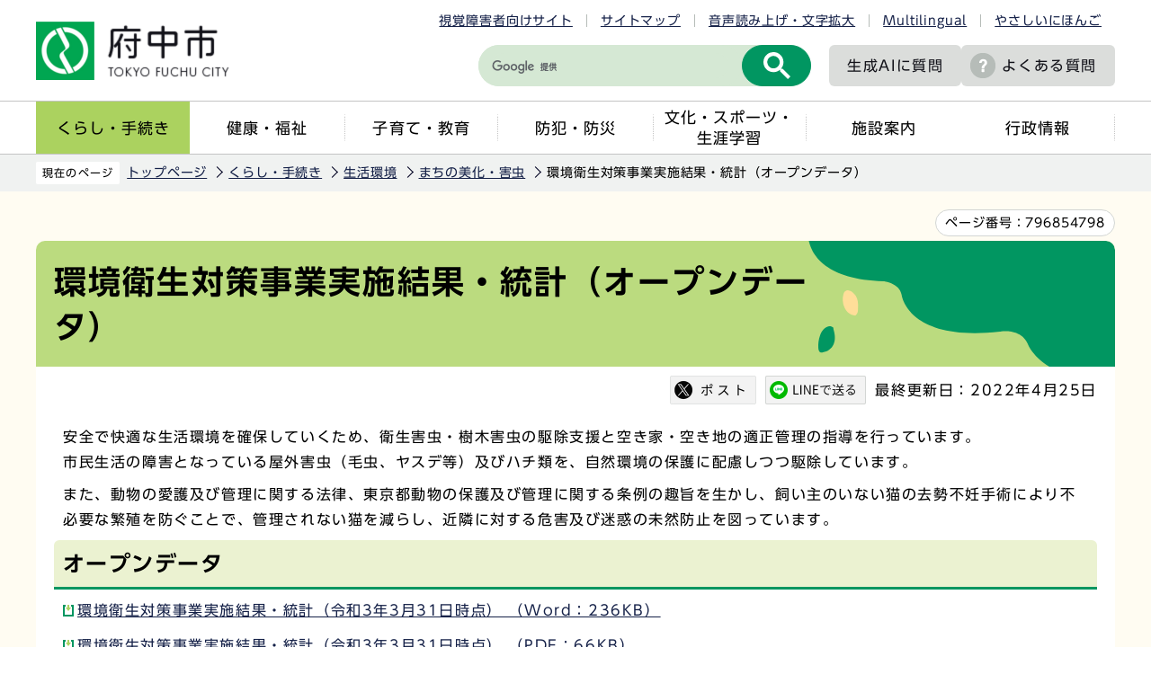

--- FILE ---
content_type: text/html
request_url: http://www.city.fuchu.tokyo.jp/kurashi/sekatu/bika_gaichu/taisakutokei.html
body_size: 7306
content:
<!DOCTYPE HTML>
<html lang="ja" >
<head>
<meta name="viewport" content="width=device-width,initial-scale=1.0">
<meta name="referrer" content="no-referrer-when-downgrade">
<meta charset="UTF-8">
<meta http-equiv="X-UA-Compatible" content="IE=edge">
<meta name="Author" content="Fuchu city">
<link rel="shortcut icon" href="/favicon.ico">
<link rel="apple-touch-icon" href="/images/apple-touch-icon.png">
<meta property="og:title" content="環境衛生対策事業実施結果・統計（オープンデータ）">
<meta property="og:type" content="article">
<meta property="og:url" content="http://www.city.fuchu.tokyo.jp/kurashi/sekatu/bika_gaichu/taisakutokei.html">
<meta property="og:image" content="https://www.city.fuchu.tokyo.jp/images/ogp.png">
<meta property="og:description" content="">



<link rel="stylesheet" type="text/css" media="all" href="/css/style.wysiwyg.css">
<link rel="stylesheet" type="text/css" media="all" href="/css/style.tableconverter.css">

<link rel="stylesheet" media="all" href="/css/2023_style_main.css">
<link rel="stylesheet" href="/css/2023_style_smph.css" media="screen and (max-width: 768px)">
<link rel="stylesheet" type="text/css" media="print" href="/css/2023_style_print.css">
<script src="/js/jquery.js"></script>
<script src="/js/jquery.cookie.js"></script>
<script src="/js/id.js"></script>
<script src="/js/2023_common.js"></script>
<script src="/js/jquery.rwdImageMaps.min.js"></script>
<script type="text/javascript" src="//typesquare.com/3/tsst/script/ja/typesquare.js?6435fb4d8a704983a5587a4eac1e02d5" charset="utf-8"></script>
<title>環境衛生対策事業実施結果・統計（オープンデータ）　東京都府中市ホームページ</title>



<script src="/js/analyticscode.js"></script>

</head>
<body id="base">

<noscript>
<p class="jsmessage">府中市のホームページではJavaScriptを使用しています。<br>JavaScriptの使用を有効にしていない場合は、一部の機能が正確に動作しない恐れがあります。<br>お手数ですがJavaScriptの使用を有効にしてください。</p>
</noscript>
<div class="blockjump txtno-display"><a id="PTOP">このページの先頭です</a></div>
<p class="blockskip"><a href="#CONT" class="skip">メニューを飛ばして本文へ</a></p>
<div id="baseall">
<header class="header" role="banner">

<div class="menu_btn_all pc-none">
<!-- ============================▼spグローバルナビ▼============================ -->
<div id="gnavi_menu" class="gnavi_menu pc-none">
<div class="smph_gnavi_all">
<ul class="smph_gnavi">
<li class="parent"><a href="/kurashi/index.html">くらし・手続き</a></li>
<li class="parent"><a href="/kenko/index.html">健康・福祉</a></li>
<li class="parent"><a href="/kosodate/index.html">子育て・教育</a></li>
<li class="parent"><a href="/bosaibohan/index.html">防犯・防災</a></li>
<li class="parent"><a href="/bunka/index.html">文化・スポーツ・生涯学習</a></li>
<li class="parent"><a href="/shisetu/index.html">施設案内</a></li>
<li class="parent"><a href="/gyosei/index.html">行政情報</a></li>
</ul>
<div class="sp_nav_link01_wp">
<p class="sp_nav_link01"><a href="/mayor/index.html">市長室へようこそ</a></p>
<p class="sp_nav_link01"><a href="/gikai/index.html">府中市議会</a></p>
<p class="sp_nav_link01"><a href="/shisetu/chosha/index.html">市役所案内</a></p>
</div>
<div class="sp_nav_link02_wp">
<p class="sp_nav_link02"><a href="/faq/index.html">よくある質問</a></p>
<p class="sp_nav_link02"><a href="/event/calendar/list_calendar.html">イベントカレンダー</a></p>
<p class="sp_nav_link02"><a href="/sitemap.html">サイトマップ</a></p>
<p class="sp_nav_link02" lang="en"><a href="https://www.city.fuchu.tokyo.jp/multilingual/index.html">Multilingual</a></p>
<p class="sp_nav_link02"><a href="https://www.yasanichi.jp/proxy/FCU?target=https://www.city.fuchu.tokyo.jp/">やさしいにほんご</a></p>
</div>
</div>
</div>
<!-- ============================▲spグローバルナビ▲============================ -->
<!-- ============================▼spいざというときに▼============================ -->
<div id="iza_menu" class="iza_menu pc-none">
<ul>
<li><a href="/kenko/kenko/centerhokenjo/yakan.html">夜間・休日診療</a></li>
<li><a href="/bosaibohan/saigai/index.html">災害に備えて</a></li>
<li><a href="/bosaibohan/kishou-jyoukyou/index.html">府中の気象・多摩川の状況</a></li>
<li><a href="/gyosei/johokokai/koho/mailhaisin/mailhaisin.html">メール配信サービス</a></li>
</ul>
</div>
<!-- ============================▲spいざというときに▲============================ -->
<!-- ============================▼sp検索▼============================ -->
<div id="search_menu" class="search_menu pc-none">
<div class="smph_search_wp">
<div id="smph_search_file">
<img src="/images/spacer.gif" alt="" width="1" height="1">
</div>
</div>
</div>
<!-- ============================▲sp検索▲============================ -->
<!-- ============================▼spbtn▼============================ -->
<div class="menu_btn_wp pc-none">
<button class="button_container" id="toggle01" type="button">
<span class="menu-trigger menu_btn01 menu_btn_icon">
<img alt="" src="/images/2023_sp_menu01.png">
</span>
<span class="menu_btn01_text menu_btn_text">メニュー</span></button>
<button class="button_container" id="toggle03" type="button">
<span class="menu-trigger menu_btn03 menu_btn_icon">
<img alt="" src="/images/2023_sp_menu02.png">
</span>
<span class="menu_btn03_text menu_btn_text">いざというときに</span></button>
<button class="button_container" id="toggle02" type="button">
<span class="menu-trigger menu_btn02 menu_btn_icon">
<img alt="" src="/images/2023_sp_menu03.png">
</span>
<span class="menu_btn02_text menu_btn_text">検索</span></button>
<p class="button_container">
<a href="/allNewsList.html">
<span class="menu_btn_icon">
<img alt="" src="/images/2023_sp_menu04.png">
</span>
<span class="menu_btn_text">新着情報</span></a></p>
</div>
<!-- ============================▲spbtn▲============================ -->
</div>

<div class="header_all">
<div class="header_wp">
<div class="header_l">
<div id="header_logo"><a href="/index.html">
<img src="/images/2023_logo_title.png" alt="府中市　TOKYO FUCHU CITY" class="sp-none">
<img src="/images/2023_logo_title_sp.png" alt="府中市" class="pc-none">
</a></div>
</div>
<div class="header_r">
<ul class="head_link_list01 sp-none">
<li><a href="/shikaku/index.html">視覚障害者向けサイト</a></li>
<li><a href="/sitemap.html">サイトマップ</a></li>
<li><a href="https://www.zoomsight-sv.jp/FCU/controller/index.html#https://www.city.fuchu.tokyo.jp">音声読み上げ・文字拡大</a></li>
<li lang="en"><a href="https://www.city.fuchu.tokyo.jp/multilingual/index.html">Multilingual</a></li>
<li><a href="https://www.yasanichi.jp/proxy/FCU?target=https://www.city.fuchu.tokyo.jp/">やさしいにほんご</a></li>
</ul>
<div class="head_search_wp">
<div class="search-wp head_search sp-none"><img src="/images/spacer.gif" alt="" width="1" height="1"></div>
<p class="head_link head_link--noicon"><a href="/gyosei/johokokai/koho/AI_site_searchbot.html">生成AIに<br class="pc-none">質問</a></p>
<p class="head_link sp-none"><a href="/faq/index.html">よくある質問</a></p>
<p class="head_link_sp pc-none"><a href="/shikaku/index.html">視覚障害者向け</a></p>
</div>
</div>
<!-- header_r -->
</div>
<nav class="gnavi_wp sp-none" aria-label="メインメニュー">
<ul class="gnavi">
<li class="parent"><a href="/kurashi/index.html">くらし・手続き</a></li>
<li class="parent"><a href="/kenko/index.html">健康・福祉</a></li>
<li class="parent"><a href="/kosodate/index.html">子育て・教育</a></li>
<li class="parent"><a href="/bosaibohan/index.html">防犯・防災</a></li>
<li class="parent"><a href="/bunka/index.html">文化・スポーツ・<br>生涯学習</a></li>
<li class="parent"><a href="/shisetu/index.html">施設案内</a></li>
<li class="parent"><a href="/gyosei/index.html">行政情報</a></li>
</ul>
</nav>
</div>
</header>
<hr>

<div class="wrap clearfix">
<!--▽パンくずナビ▽-->
<nav aria-label="現在位置" class="pankuzu_wp">
<div class="pankuzu">
<p class="pk-img">現在のページ</p>
<ol class="clearfix">
<li><a href="/index.html">トップページ</a></li>
<li><a href="../../index.html">くらし・手続き</a></li>
<li><a href="../index.html">生活環境</a></li>
<li><a href="./index.html">まちの美化・害虫</a></li>
<li class="pk-thispage">環境衛生対策事業実施結果・統計（オープンデータ）</li>
</ol>
</div>
</nav>
<!--△パンくずナビ△-->
<div class="blockjump txtno-display"><a id="CONT">本文ここから</a></div>

<div class="pagenumber_wp"><div class="pagenumber_text"><span>ページ番号：</span><span class="pagenumber">796854798</span></div></div>

<div id="main">




<div class="h1bg"><h1><span>環境衛生対策事業実施結果・統計（オープンデータ）</span></h1></div>






<div class="basic_info_wp">
<div id="sns_btn_wp"></div>
<div class="update clearfix"><p>最終更新日：2022年4月25日</p></div>
</div>





<div class="wysiwyg_wp"><p>安全で快適な生活環境を確保していくため、衛生害虫・樹木害虫の駆除支援と空き家・空き地の適正管理の指導を行っています。<br>市民生活の障害となっている屋外害虫（毛虫、ヤスデ等）及びハチ類を、自然環境の保護に配慮しつつ駆除しています。</p><p>また、動物の愛護及び管理に関する法律、東京都動物の保護及び管理に関する条例の趣旨を生かし、飼い主のいない猫の去勢不妊手術により不必要な繁殖を防ぐことで、管理されない猫を減らし、近隣に対する危害及び迷惑の未然防止を図っています。</p></div>
<h2><span>オープンデータ</span></h2>
<p class="filelink">
<img src="/images/spacer.gif" alt="ファイルダウンロード　新規ウインドウで開きます。" width="1" height="1" class="img-guidance"><a class="doc" href="taisakutokei.files/fuc21b01e_s01environmental_sanitation.doc" target="_blank">環境衛生対策事業実施結果・統計（令和3年3月31日時点）
（Word：236KB）</a></p>

<p class="filelink">
<img src="/images/spacer.gif" alt="ファイルダウンロード　新規ウインドウで開きます。" width="1" height="1" class="img-guidance"><a class="pdf" href="taisakutokei.files/fuc21b01e_s01environmental_sanitation.pdf" target="_blank">環境衛生対策事業実施結果・統計（令和3年3月31日時点）
（PDF：66KB）</a></p>

<h2><span>オープンデータの取扱い</span></h2>
<div class="img-area-r">
<p class="imglink-txt-right"><img src="taisakutokei.images/CC-BY.png" width="88" height="31" alt="ＣＣライセンスのマーク"><br><span>ＣＣ－ＢＹ</span></p>
<span class="img-area-r_text"><p>本市が公開するオープンデータは、「クリエイティブ・コモンズ・ライセンス国際4.0」の<ruby><rb>下</rb><rp>(</rp><rt>もと</rt><rp>)</rp></ruby>に提供します。また、ライセンスは「CC-BY（表示）」とします。<br>データを利用する場合は、府中市のデータを使用している旨を表示していただければ、自由に利用することができます。<br>なお、この取扱いは対象データのみに適用されます。</p></span>
</div>




<p class="dladobereader">
<span class="adobe_text">PDF形式のファイルを開くには、Adobe Acrobat Reader が必要です。お持ちでない方は、Adobe社から無償でダウンロードできます。</span>
<span class="adobe_img">
<a href="http://www.adobe.com/jp/products/acrobat/readstep2.html" target="_blank">
<img src="/images/get_adobe_reader.png" alt="Get Adobe Reader" width="158" height="39"></a>
</span></p>


<div id="contact">

<h2>お問合せ</h2>


<p class="contact-email">このページは<a class="innerLink" href="/gyosei/soshiki/seikatukankyo/kankyoseisaku.html">生活環境部　環境政策課</a>が担当しています。</p>





</div>




<div class="guidance"><img src="/images/spacer.gif" alt="本文ここまで" width="1" height="1"></div>
</div><!-- /div main -->
<hr>
<!-- ▲メインコンテンツここまで▲ -->
<!-- ▼サブナビゲーションここから▼ -->
<div id="localnavi">
<div class="guidance"><img src="/images/spacer.gif" alt="サブナビゲーションここから" width="1" height="1"></div>





<div id="losubnavi">
<h2><span class="icon">まちの美化・害虫</span></h2>
<button class="lonav_btn" type="button"><img src="/images/2023_lonav_open.png" alt="ローカルナビゲーションを開く" width="28"></button>
<ul class="open_menu">
<li><a href="/kurashi/sekatu/bika_gaichu/nezumitaisaku.html">ねずみ対策について</a></li>
<li><a href="/kurashi/sekatu/bika_gaichu/close.html">府中駅周辺喫煙所　定期清掃による一時閉鎖のお知らせ</a></li>
<li><a href="/kurashi/sekatu/bika_gaichu/kyoutei.html">日本たばこ産業株式会社と「喫煙環境整備等に関する連携協定」を締結しました</a></li>
<li><a href="/kurashi/sekatu/bika_gaichu/kituenjo.html">府中駅周辺に公衆喫煙所を開設します</a></li>
<li><a href="/kurashi/sekatu/bika_gaichu/karyoutyoushuu.html">喫煙禁止路線における路上喫煙などに対して過料徴収を開始します</a></li>
<li><a href="/kurashi/sekatu/bika_gaichu/hachi.html">ハチの相談</a></li>
<li><a href="/kurashi/sekatu/bika_gaichu/kanohasseiyokusei.html">蚊の発生を抑えるために</a></li>
<li><a href="/kurashi/sekatu/bika_gaichu/Region_Safty_and_Envi_Clean.html">地域安全・環境美化の日（1月20日火曜日）</a></li>
<li><a href="/kurashi/sekatu/bika_gaichu/nakagawaraseisou.html">中河原駅周辺清掃</a></li>
<li><a href="/kurashi/sekatu/bika_gaichu/tamgawaseisesou51result.html">第52回多摩川清掃市民運動を実施しました</a></li>
<li><a href="/kurashi/sekatu/bika_gaichu/dai49kaitamagawaseisokeka.html">多摩川河川敷の団体清掃を実施していただきました</a></li>
<li><a href="/kurashi/sekatu/bika_gaichu/masukupoisute.html">マスクのポイ捨てはやめましょう</a></li>
<li><a href="/kurashi/sekatu/doubutsuaigo/Environmental_Beautification.html">啓発看板（ふん、ポイ捨て、歩きたばこ）を配布しています</a></li>
<li><a href="/kurashi/sekatu/bika_gaichu/jishuseso.html">自主清掃</a></li>
<li><a href="/kurashi/sekatu/bika_gaichu/bika.html">美化協定を締結しています</a></li>
<li><a href="/kurashi/sekatu/bika_gaichu/Env_Clean_and_Nosomking_area.html">環境美化推進地区と喫煙禁止路線を指定</a></li>
<li><a href="/kurashi/sekatu/bika_gaichu/Ordinance_of_Env_Clean.html">府中市まちの環境美化条例</a></li>
<li><a href="/kurashi/sekatu/bika_gaichu/gaityusoudan.html">害虫等の相談</a></li>
<li><a href="/kurashi/sekatu/bika_gaichu/ihankoukoku_takken_kyoutei.html">「路上違反屋外広告物の除却に関する協定」を締結しています（公益社団法人東京都宅地建物取引業協会府中稲城支部）</a></li>
<li><span class="current">環境衛生対策事業実施結果・統計（オープンデータ）</span></li>
<li><a href="/kurashi/sekatu/bika_gaichu/katsudotokei.html">まちの環境美化推進活動実施結果・統計（オープンデータ）</a></li>
</ul>
</div>





<div class="recommend">
<h2>このページを見ている人は、<br class="pc-none">こんなページも見ています</h2>
<button class="lonav_btn" type="button"><img src="/images/2023_lonav_open.png" alt="ローカルナビゲーションを開く" width="28"></button>
<ul class="open_menu"><li><a href="/gyosei/johokokai/koho/kohoshi/koho/reiwa5nenhakkou/r050901.html"> 令和5年9月1日号</a></li><li><a href="/gyosei/kekaku/singikyogi/gyosei/fucyuusinyusatsukanshi/R05-2kannsiiinnkai.html"> 令和5年度第2回　開催結果</a></li><li><a href="/kurashi/gomirisaikuru/suishin/reduce_torikumi/ekoreshipi/gyugyuyakisarada.html"> エコレシピ第15弾【皮つき野菜のぎゅうぎゅう焼きサラダ】</a></li></ul>
</div>





<div class="guidance"><img src="/images/spacer.gif" alt="サブナビゲーションここまで" width="1" height="1"></div>
</div><!-- /div localnavi -->
</div><!-- /div wrap -->





<hr>
<footer role="contentinfo" id="footer" class="footer">

<div class="footer_con">
<div class="footer_in">
<div class="footer_l">
<div class="footer_l_title">
<h2>府中市役所</h2>
<p>法人番号8000020132063</p>
</div>
<address>
<p class="foot_add_wp">
〒183-8703 東京都府中市宮西町2丁目24番地	
</p>
<p class="foot_tel_wp"><span class="foot_add_title">電話：</span><span class="foot_tellink">042-364-4111（代表）</span></p>
<p class="foot_time_wp"><span class="foot_add_title">開庁時間：</span><span class="foot_time_con">月曜日から金曜日の午前8時半から午後5時<br class="sp-none">（祝日・年末年始を除く）</span></p>
</address> </div>
<div class="footer_r">
<ul class="foot_link_btn">
<li><a href="/aboutweb/policy.html">このサイトの考え方</a></li>
<li><a href="/link/index.html">リンク集</a></li>
<li><a href="/shisetu/chosha/honcho.html">市役所へのアクセス</a></li>
<li><a href="/soshiki/index.html">組織から探す</a></li>
</ul>
</div>
</div>
</div>
<div class="foot_copyright_wp">
<div class="copyright">
<p><small lang="en">Copyright &copy; Fuchu City. All Rights Reserved.</small></p>
</div>
</div>
<div id="pagetop" class="page-top">
<a href="#PTOP">
<span class="pagetop_img"><img src="/images/2023_btn_pagetop.png" alt=""></span>
<span class="pagetop_text">ページ<br>先頭へ</span>
</a>
</div>
</footer>
</div><!-- /div baseall -->

</body>
</html>